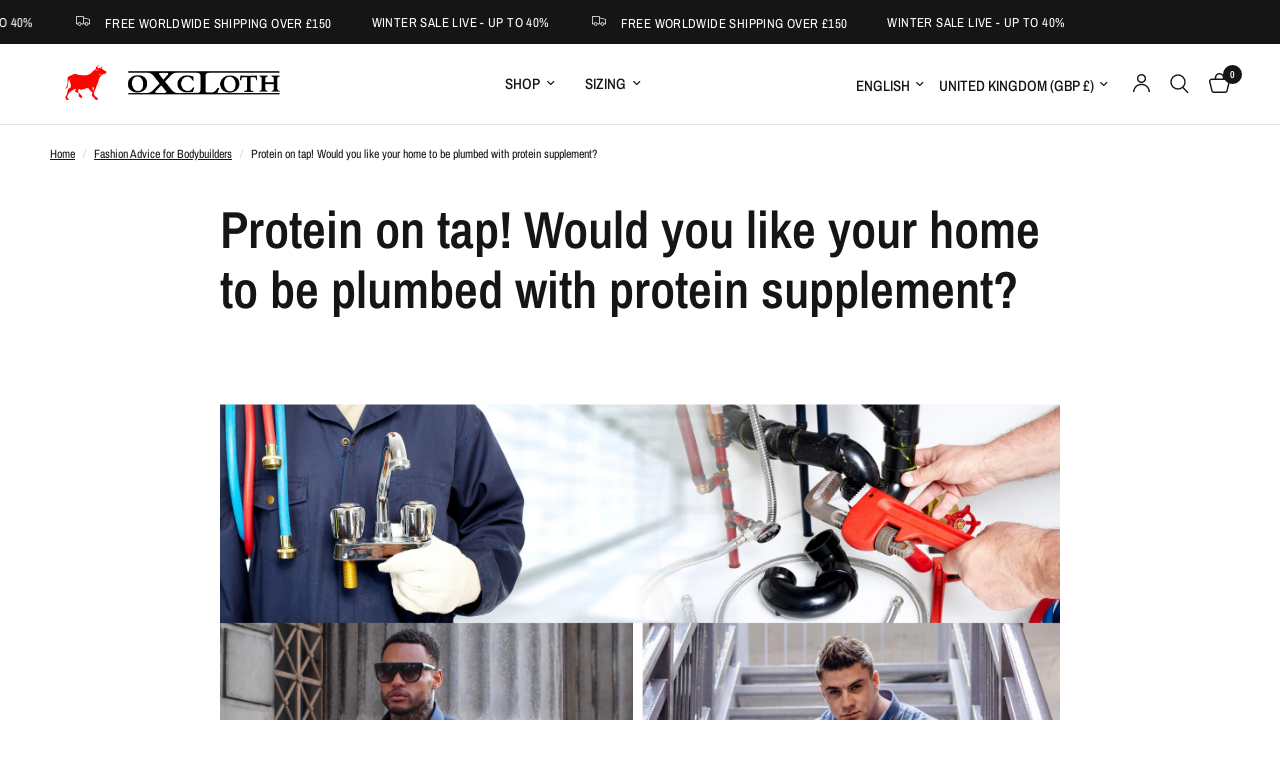

--- FILE ---
content_type: text/html; charset=utf-8
request_url: https://www.google.com/recaptcha/api2/aframe
body_size: 266
content:
<!DOCTYPE HTML><html><head><meta http-equiv="content-type" content="text/html; charset=UTF-8"></head><body><script nonce="PqOHrgGY2t1Rhp5o8YzW_A">/** Anti-fraud and anti-abuse applications only. See google.com/recaptcha */ try{var clients={'sodar':'https://pagead2.googlesyndication.com/pagead/sodar?'};window.addEventListener("message",function(a){try{if(a.source===window.parent){var b=JSON.parse(a.data);var c=clients[b['id']];if(c){var d=document.createElement('img');d.src=c+b['params']+'&rc='+(localStorage.getItem("rc::a")?sessionStorage.getItem("rc::b"):"");window.document.body.appendChild(d);sessionStorage.setItem("rc::e",parseInt(sessionStorage.getItem("rc::e")||0)+1);localStorage.setItem("rc::h",'1769898967191');}}}catch(b){}});window.parent.postMessage("_grecaptcha_ready", "*");}catch(b){}</script></body></html>

--- FILE ---
content_type: text/json
request_url: https://conf.config-security.com/model
body_size: 87
content:
{"title":"recommendation AI model (keras)","structure":"release_id=0x3e:3a:70:7a:39:42:2a:6d:43:5d:2f:7c:3e:36:23:51:78:58:74:6a:75:2a:24:7d:2c:74:30:33:57;keras;fu6tfrma83tfvr344n4rubuip0szsq37ebm6i8dvvh0sh0h0ns496820bmz57h6l3cj8ue8c","weights":"../weights/3e3a707a.h5","biases":"../biases/3e3a707a.h5"}